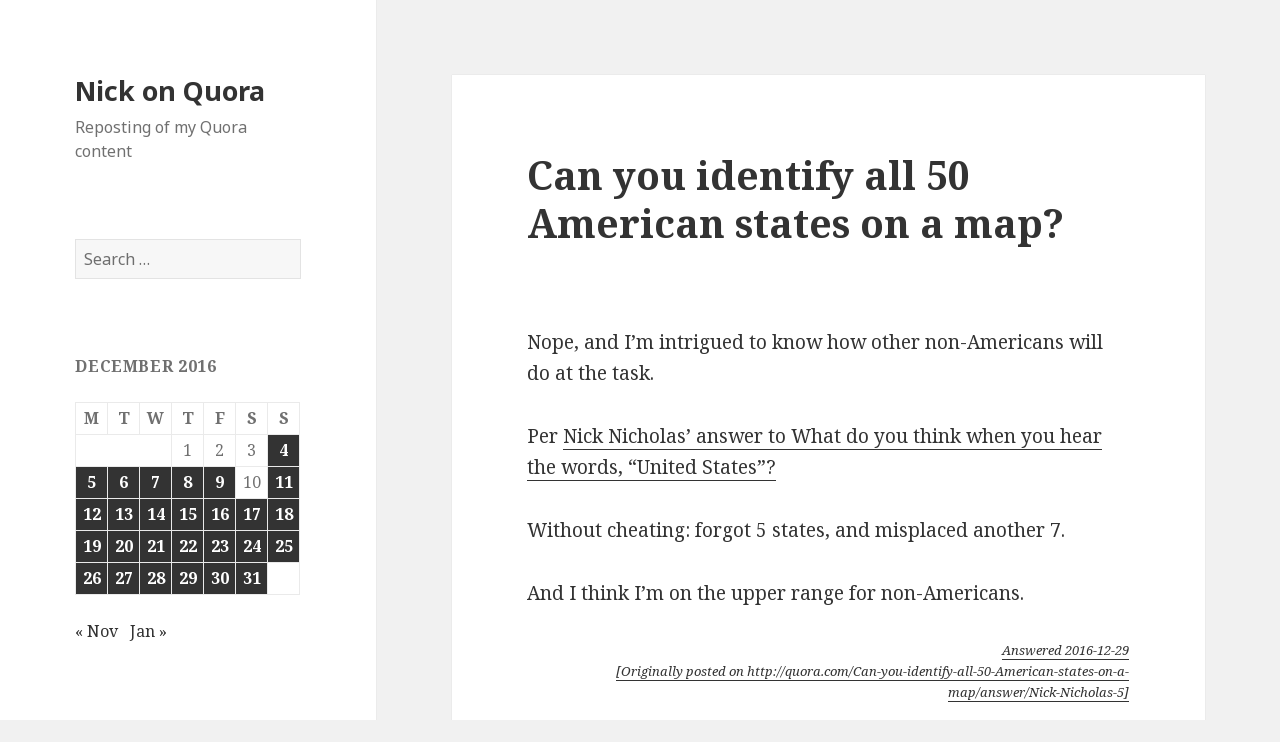

--- FILE ---
content_type: text/html; charset=UTF-8
request_url: http://quora.opoudjis.net/2016/12/29/2016-12-29-can-you-identify-all-50-american-states-on-a-map/
body_size: 9877
content:
<!DOCTYPE html>
<html lang="en-US" class="no-js">
<head>
	<meta charset="UTF-8">
	<meta name="viewport" content="width=device-width">
	<link rel="profile" href="http://gmpg.org/xfn/11">
	<link rel="pingback" href="http://quora.opoudjis.net/xmlrpc.php">
	<!--[if lt IE 9]>
	<script src="http://quora.opoudjis.net/wp-content/themes/twentyfifteen/js/html5.js"></script>
	<![endif]-->
	<script>(function(html){html.className = html.className.replace(/\bno-js\b/,'js')})(document.documentElement);</script>
<title>Can you identify all 50 American states on a map? &#8211; Nick on Quora</title>
<meta name='robots' content='max-image-preview:large' />
	<style>img:is([sizes="auto" i], [sizes^="auto," i]) { contain-intrinsic-size: 3000px 1500px }</style>
	<link rel='dns-prefetch' href='//fonts.googleapis.com' />
<link href='https://fonts.gstatic.com' crossorigin rel='preconnect' />
<link rel="alternate" type="application/rss+xml" title="Nick on Quora &raquo; Feed" href="http://quora.opoudjis.net/feed/" />
<link rel="alternate" type="application/rss+xml" title="Nick on Quora &raquo; Comments Feed" href="http://quora.opoudjis.net/comments/feed/" />
<link rel="alternate" type="application/rss+xml" title="Nick on Quora &raquo; Can you identify all 50 American states on a map? Comments Feed" href="http://quora.opoudjis.net/2016/12/29/2016-12-29-can-you-identify-all-50-american-states-on-a-map/feed/" />
<script type="text/javascript">
/* <![CDATA[ */
window._wpemojiSettings = {"baseUrl":"https:\/\/s.w.org\/images\/core\/emoji\/16.0.1\/72x72\/","ext":".png","svgUrl":"https:\/\/s.w.org\/images\/core\/emoji\/16.0.1\/svg\/","svgExt":".svg","source":{"concatemoji":"http:\/\/quora.opoudjis.net\/wp-includes\/js\/wp-emoji-release.min.js?ver=6.8.3"}};
/*! This file is auto-generated */
!function(s,n){var o,i,e;function c(e){try{var t={supportTests:e,timestamp:(new Date).valueOf()};sessionStorage.setItem(o,JSON.stringify(t))}catch(e){}}function p(e,t,n){e.clearRect(0,0,e.canvas.width,e.canvas.height),e.fillText(t,0,0);var t=new Uint32Array(e.getImageData(0,0,e.canvas.width,e.canvas.height).data),a=(e.clearRect(0,0,e.canvas.width,e.canvas.height),e.fillText(n,0,0),new Uint32Array(e.getImageData(0,0,e.canvas.width,e.canvas.height).data));return t.every(function(e,t){return e===a[t]})}function u(e,t){e.clearRect(0,0,e.canvas.width,e.canvas.height),e.fillText(t,0,0);for(var n=e.getImageData(16,16,1,1),a=0;a<n.data.length;a++)if(0!==n.data[a])return!1;return!0}function f(e,t,n,a){switch(t){case"flag":return n(e,"\ud83c\udff3\ufe0f\u200d\u26a7\ufe0f","\ud83c\udff3\ufe0f\u200b\u26a7\ufe0f")?!1:!n(e,"\ud83c\udde8\ud83c\uddf6","\ud83c\udde8\u200b\ud83c\uddf6")&&!n(e,"\ud83c\udff4\udb40\udc67\udb40\udc62\udb40\udc65\udb40\udc6e\udb40\udc67\udb40\udc7f","\ud83c\udff4\u200b\udb40\udc67\u200b\udb40\udc62\u200b\udb40\udc65\u200b\udb40\udc6e\u200b\udb40\udc67\u200b\udb40\udc7f");case"emoji":return!a(e,"\ud83e\udedf")}return!1}function g(e,t,n,a){var r="undefined"!=typeof WorkerGlobalScope&&self instanceof WorkerGlobalScope?new OffscreenCanvas(300,150):s.createElement("canvas"),o=r.getContext("2d",{willReadFrequently:!0}),i=(o.textBaseline="top",o.font="600 32px Arial",{});return e.forEach(function(e){i[e]=t(o,e,n,a)}),i}function t(e){var t=s.createElement("script");t.src=e,t.defer=!0,s.head.appendChild(t)}"undefined"!=typeof Promise&&(o="wpEmojiSettingsSupports",i=["flag","emoji"],n.supports={everything:!0,everythingExceptFlag:!0},e=new Promise(function(e){s.addEventListener("DOMContentLoaded",e,{once:!0})}),new Promise(function(t){var n=function(){try{var e=JSON.parse(sessionStorage.getItem(o));if("object"==typeof e&&"number"==typeof e.timestamp&&(new Date).valueOf()<e.timestamp+604800&&"object"==typeof e.supportTests)return e.supportTests}catch(e){}return null}();if(!n){if("undefined"!=typeof Worker&&"undefined"!=typeof OffscreenCanvas&&"undefined"!=typeof URL&&URL.createObjectURL&&"undefined"!=typeof Blob)try{var e="postMessage("+g.toString()+"("+[JSON.stringify(i),f.toString(),p.toString(),u.toString()].join(",")+"));",a=new Blob([e],{type:"text/javascript"}),r=new Worker(URL.createObjectURL(a),{name:"wpTestEmojiSupports"});return void(r.onmessage=function(e){c(n=e.data),r.terminate(),t(n)})}catch(e){}c(n=g(i,f,p,u))}t(n)}).then(function(e){for(var t in e)n.supports[t]=e[t],n.supports.everything=n.supports.everything&&n.supports[t],"flag"!==t&&(n.supports.everythingExceptFlag=n.supports.everythingExceptFlag&&n.supports[t]);n.supports.everythingExceptFlag=n.supports.everythingExceptFlag&&!n.supports.flag,n.DOMReady=!1,n.readyCallback=function(){n.DOMReady=!0}}).then(function(){return e}).then(function(){var e;n.supports.everything||(n.readyCallback(),(e=n.source||{}).concatemoji?t(e.concatemoji):e.wpemoji&&e.twemoji&&(t(e.twemoji),t(e.wpemoji)))}))}((window,document),window._wpemojiSettings);
/* ]]> */
</script>
<style id='wp-emoji-styles-inline-css' type='text/css'>

	img.wp-smiley, img.emoji {
		display: inline !important;
		border: none !important;
		box-shadow: none !important;
		height: 1em !important;
		width: 1em !important;
		margin: 0 0.07em !important;
		vertical-align: -0.1em !important;
		background: none !important;
		padding: 0 !important;
	}
</style>
<link rel='stylesheet' id='wp-block-library-css' href='http://quora.opoudjis.net/wp-includes/css/dist/block-library/style.min.css?ver=6.8.3' type='text/css' media='all' />
<style id='classic-theme-styles-inline-css' type='text/css'>
/*! This file is auto-generated */
.wp-block-button__link{color:#fff;background-color:#32373c;border-radius:9999px;box-shadow:none;text-decoration:none;padding:calc(.667em + 2px) calc(1.333em + 2px);font-size:1.125em}.wp-block-file__button{background:#32373c;color:#fff;text-decoration:none}
</style>
<style id='global-styles-inline-css' type='text/css'>
:root{--wp--preset--aspect-ratio--square: 1;--wp--preset--aspect-ratio--4-3: 4/3;--wp--preset--aspect-ratio--3-4: 3/4;--wp--preset--aspect-ratio--3-2: 3/2;--wp--preset--aspect-ratio--2-3: 2/3;--wp--preset--aspect-ratio--16-9: 16/9;--wp--preset--aspect-ratio--9-16: 9/16;--wp--preset--color--black: #000000;--wp--preset--color--cyan-bluish-gray: #abb8c3;--wp--preset--color--white: #ffffff;--wp--preset--color--pale-pink: #f78da7;--wp--preset--color--vivid-red: #cf2e2e;--wp--preset--color--luminous-vivid-orange: #ff6900;--wp--preset--color--luminous-vivid-amber: #fcb900;--wp--preset--color--light-green-cyan: #7bdcb5;--wp--preset--color--vivid-green-cyan: #00d084;--wp--preset--color--pale-cyan-blue: #8ed1fc;--wp--preset--color--vivid-cyan-blue: #0693e3;--wp--preset--color--vivid-purple: #9b51e0;--wp--preset--gradient--vivid-cyan-blue-to-vivid-purple: linear-gradient(135deg,rgba(6,147,227,1) 0%,rgb(155,81,224) 100%);--wp--preset--gradient--light-green-cyan-to-vivid-green-cyan: linear-gradient(135deg,rgb(122,220,180) 0%,rgb(0,208,130) 100%);--wp--preset--gradient--luminous-vivid-amber-to-luminous-vivid-orange: linear-gradient(135deg,rgba(252,185,0,1) 0%,rgba(255,105,0,1) 100%);--wp--preset--gradient--luminous-vivid-orange-to-vivid-red: linear-gradient(135deg,rgba(255,105,0,1) 0%,rgb(207,46,46) 100%);--wp--preset--gradient--very-light-gray-to-cyan-bluish-gray: linear-gradient(135deg,rgb(238,238,238) 0%,rgb(169,184,195) 100%);--wp--preset--gradient--cool-to-warm-spectrum: linear-gradient(135deg,rgb(74,234,220) 0%,rgb(151,120,209) 20%,rgb(207,42,186) 40%,rgb(238,44,130) 60%,rgb(251,105,98) 80%,rgb(254,248,76) 100%);--wp--preset--gradient--blush-light-purple: linear-gradient(135deg,rgb(255,206,236) 0%,rgb(152,150,240) 100%);--wp--preset--gradient--blush-bordeaux: linear-gradient(135deg,rgb(254,205,165) 0%,rgb(254,45,45) 50%,rgb(107,0,62) 100%);--wp--preset--gradient--luminous-dusk: linear-gradient(135deg,rgb(255,203,112) 0%,rgb(199,81,192) 50%,rgb(65,88,208) 100%);--wp--preset--gradient--pale-ocean: linear-gradient(135deg,rgb(255,245,203) 0%,rgb(182,227,212) 50%,rgb(51,167,181) 100%);--wp--preset--gradient--electric-grass: linear-gradient(135deg,rgb(202,248,128) 0%,rgb(113,206,126) 100%);--wp--preset--gradient--midnight: linear-gradient(135deg,rgb(2,3,129) 0%,rgb(40,116,252) 100%);--wp--preset--font-size--small: 13px;--wp--preset--font-size--medium: 20px;--wp--preset--font-size--large: 36px;--wp--preset--font-size--x-large: 42px;--wp--preset--spacing--20: 0.44rem;--wp--preset--spacing--30: 0.67rem;--wp--preset--spacing--40: 1rem;--wp--preset--spacing--50: 1.5rem;--wp--preset--spacing--60: 2.25rem;--wp--preset--spacing--70: 3.38rem;--wp--preset--spacing--80: 5.06rem;--wp--preset--shadow--natural: 6px 6px 9px rgba(0, 0, 0, 0.2);--wp--preset--shadow--deep: 12px 12px 50px rgba(0, 0, 0, 0.4);--wp--preset--shadow--sharp: 6px 6px 0px rgba(0, 0, 0, 0.2);--wp--preset--shadow--outlined: 6px 6px 0px -3px rgba(255, 255, 255, 1), 6px 6px rgba(0, 0, 0, 1);--wp--preset--shadow--crisp: 6px 6px 0px rgba(0, 0, 0, 1);}:where(.is-layout-flex){gap: 0.5em;}:where(.is-layout-grid){gap: 0.5em;}body .is-layout-flex{display: flex;}.is-layout-flex{flex-wrap: wrap;align-items: center;}.is-layout-flex > :is(*, div){margin: 0;}body .is-layout-grid{display: grid;}.is-layout-grid > :is(*, div){margin: 0;}:where(.wp-block-columns.is-layout-flex){gap: 2em;}:where(.wp-block-columns.is-layout-grid){gap: 2em;}:where(.wp-block-post-template.is-layout-flex){gap: 1.25em;}:where(.wp-block-post-template.is-layout-grid){gap: 1.25em;}.has-black-color{color: var(--wp--preset--color--black) !important;}.has-cyan-bluish-gray-color{color: var(--wp--preset--color--cyan-bluish-gray) !important;}.has-white-color{color: var(--wp--preset--color--white) !important;}.has-pale-pink-color{color: var(--wp--preset--color--pale-pink) !important;}.has-vivid-red-color{color: var(--wp--preset--color--vivid-red) !important;}.has-luminous-vivid-orange-color{color: var(--wp--preset--color--luminous-vivid-orange) !important;}.has-luminous-vivid-amber-color{color: var(--wp--preset--color--luminous-vivid-amber) !important;}.has-light-green-cyan-color{color: var(--wp--preset--color--light-green-cyan) !important;}.has-vivid-green-cyan-color{color: var(--wp--preset--color--vivid-green-cyan) !important;}.has-pale-cyan-blue-color{color: var(--wp--preset--color--pale-cyan-blue) !important;}.has-vivid-cyan-blue-color{color: var(--wp--preset--color--vivid-cyan-blue) !important;}.has-vivid-purple-color{color: var(--wp--preset--color--vivid-purple) !important;}.has-black-background-color{background-color: var(--wp--preset--color--black) !important;}.has-cyan-bluish-gray-background-color{background-color: var(--wp--preset--color--cyan-bluish-gray) !important;}.has-white-background-color{background-color: var(--wp--preset--color--white) !important;}.has-pale-pink-background-color{background-color: var(--wp--preset--color--pale-pink) !important;}.has-vivid-red-background-color{background-color: var(--wp--preset--color--vivid-red) !important;}.has-luminous-vivid-orange-background-color{background-color: var(--wp--preset--color--luminous-vivid-orange) !important;}.has-luminous-vivid-amber-background-color{background-color: var(--wp--preset--color--luminous-vivid-amber) !important;}.has-light-green-cyan-background-color{background-color: var(--wp--preset--color--light-green-cyan) !important;}.has-vivid-green-cyan-background-color{background-color: var(--wp--preset--color--vivid-green-cyan) !important;}.has-pale-cyan-blue-background-color{background-color: var(--wp--preset--color--pale-cyan-blue) !important;}.has-vivid-cyan-blue-background-color{background-color: var(--wp--preset--color--vivid-cyan-blue) !important;}.has-vivid-purple-background-color{background-color: var(--wp--preset--color--vivid-purple) !important;}.has-black-border-color{border-color: var(--wp--preset--color--black) !important;}.has-cyan-bluish-gray-border-color{border-color: var(--wp--preset--color--cyan-bluish-gray) !important;}.has-white-border-color{border-color: var(--wp--preset--color--white) !important;}.has-pale-pink-border-color{border-color: var(--wp--preset--color--pale-pink) !important;}.has-vivid-red-border-color{border-color: var(--wp--preset--color--vivid-red) !important;}.has-luminous-vivid-orange-border-color{border-color: var(--wp--preset--color--luminous-vivid-orange) !important;}.has-luminous-vivid-amber-border-color{border-color: var(--wp--preset--color--luminous-vivid-amber) !important;}.has-light-green-cyan-border-color{border-color: var(--wp--preset--color--light-green-cyan) !important;}.has-vivid-green-cyan-border-color{border-color: var(--wp--preset--color--vivid-green-cyan) !important;}.has-pale-cyan-blue-border-color{border-color: var(--wp--preset--color--pale-cyan-blue) !important;}.has-vivid-cyan-blue-border-color{border-color: var(--wp--preset--color--vivid-cyan-blue) !important;}.has-vivid-purple-border-color{border-color: var(--wp--preset--color--vivid-purple) !important;}.has-vivid-cyan-blue-to-vivid-purple-gradient-background{background: var(--wp--preset--gradient--vivid-cyan-blue-to-vivid-purple) !important;}.has-light-green-cyan-to-vivid-green-cyan-gradient-background{background: var(--wp--preset--gradient--light-green-cyan-to-vivid-green-cyan) !important;}.has-luminous-vivid-amber-to-luminous-vivid-orange-gradient-background{background: var(--wp--preset--gradient--luminous-vivid-amber-to-luminous-vivid-orange) !important;}.has-luminous-vivid-orange-to-vivid-red-gradient-background{background: var(--wp--preset--gradient--luminous-vivid-orange-to-vivid-red) !important;}.has-very-light-gray-to-cyan-bluish-gray-gradient-background{background: var(--wp--preset--gradient--very-light-gray-to-cyan-bluish-gray) !important;}.has-cool-to-warm-spectrum-gradient-background{background: var(--wp--preset--gradient--cool-to-warm-spectrum) !important;}.has-blush-light-purple-gradient-background{background: var(--wp--preset--gradient--blush-light-purple) !important;}.has-blush-bordeaux-gradient-background{background: var(--wp--preset--gradient--blush-bordeaux) !important;}.has-luminous-dusk-gradient-background{background: var(--wp--preset--gradient--luminous-dusk) !important;}.has-pale-ocean-gradient-background{background: var(--wp--preset--gradient--pale-ocean) !important;}.has-electric-grass-gradient-background{background: var(--wp--preset--gradient--electric-grass) !important;}.has-midnight-gradient-background{background: var(--wp--preset--gradient--midnight) !important;}.has-small-font-size{font-size: var(--wp--preset--font-size--small) !important;}.has-medium-font-size{font-size: var(--wp--preset--font-size--medium) !important;}.has-large-font-size{font-size: var(--wp--preset--font-size--large) !important;}.has-x-large-font-size{font-size: var(--wp--preset--font-size--x-large) !important;}
:where(.wp-block-post-template.is-layout-flex){gap: 1.25em;}:where(.wp-block-post-template.is-layout-grid){gap: 1.25em;}
:where(.wp-block-columns.is-layout-flex){gap: 2em;}:where(.wp-block-columns.is-layout-grid){gap: 2em;}
:root :where(.wp-block-pullquote){font-size: 1.5em;line-height: 1.6;}
</style>
<link rel='stylesheet' id='twentyfifteen-fonts-css' href='https://fonts.googleapis.com/css?family=Noto+Sans%3A400italic%2C700italic%2C400%2C700%7CNoto+Serif%3A400italic%2C700italic%2C400%2C700%7CInconsolata%3A400%2C700&#038;subset=latin%2Clatin-ext' type='text/css' media='all' />
<link rel='stylesheet' id='genericons-css' href='http://quora.opoudjis.net/wp-content/themes/twentyfifteen/genericons/genericons.css?ver=3.2' type='text/css' media='all' />
<link rel='stylesheet' id='twentyfifteen-style-css' href='http://quora.opoudjis.net/wp-content/themes/twentyfifteen/style.css?ver=6.8.3' type='text/css' media='all' />
<!--[if lt IE 9]>
<link rel='stylesheet' id='twentyfifteen-ie-css' href='http://quora.opoudjis.net/wp-content/themes/twentyfifteen/css/ie.css?ver=20141010' type='text/css' media='all' />
<![endif]-->
<!--[if lt IE 8]>
<link rel='stylesheet' id='twentyfifteen-ie7-css' href='http://quora.opoudjis.net/wp-content/themes/twentyfifteen/css/ie7.css?ver=20141010' type='text/css' media='all' />
<![endif]-->
<style id='akismet-widget-style-inline-css' type='text/css'>

			.a-stats {
				--akismet-color-mid-green: #357b49;
				--akismet-color-white: #fff;
				--akismet-color-light-grey: #f6f7f7;

				max-width: 350px;
				width: auto;
			}

			.a-stats * {
				all: unset;
				box-sizing: border-box;
			}

			.a-stats strong {
				font-weight: 600;
			}

			.a-stats a.a-stats__link,
			.a-stats a.a-stats__link:visited,
			.a-stats a.a-stats__link:active {
				background: var(--akismet-color-mid-green);
				border: none;
				box-shadow: none;
				border-radius: 8px;
				color: var(--akismet-color-white);
				cursor: pointer;
				display: block;
				font-family: -apple-system, BlinkMacSystemFont, 'Segoe UI', 'Roboto', 'Oxygen-Sans', 'Ubuntu', 'Cantarell', 'Helvetica Neue', sans-serif;
				font-weight: 500;
				padding: 12px;
				text-align: center;
				text-decoration: none;
				transition: all 0.2s ease;
			}

			/* Extra specificity to deal with TwentyTwentyOne focus style */
			.widget .a-stats a.a-stats__link:focus {
				background: var(--akismet-color-mid-green);
				color: var(--akismet-color-white);
				text-decoration: none;
			}

			.a-stats a.a-stats__link:hover {
				filter: brightness(110%);
				box-shadow: 0 4px 12px rgba(0, 0, 0, 0.06), 0 0 2px rgba(0, 0, 0, 0.16);
			}

			.a-stats .count {
				color: var(--akismet-color-white);
				display: block;
				font-size: 1.5em;
				line-height: 1.4;
				padding: 0 13px;
				white-space: nowrap;
			}
		
</style>
<script type="text/javascript" src="http://quora.opoudjis.net/wp-includes/js/jquery/jquery.min.js?ver=3.7.1" id="jquery-core-js"></script>
<script type="text/javascript" src="http://quora.opoudjis.net/wp-includes/js/jquery/jquery-migrate.min.js?ver=3.4.1" id="jquery-migrate-js"></script>
<link rel="https://api.w.org/" href="http://quora.opoudjis.net/wp-json/" /><link rel="alternate" title="JSON" type="application/json" href="http://quora.opoudjis.net/wp-json/wp/v2/posts/26593" /><link rel="EditURI" type="application/rsd+xml" title="RSD" href="http://quora.opoudjis.net/xmlrpc.php?rsd" />
<meta name="generator" content="WordPress 6.8.3" />
<link rel="canonical" href="http://quora.opoudjis.net/2016/12/29/2016-12-29-can-you-identify-all-50-american-states-on-a-map/" />
<link rel='shortlink' href='http://quora.opoudjis.net/?p=26593' />
<link rel="alternate" title="oEmbed (JSON)" type="application/json+oembed" href="http://quora.opoudjis.net/wp-json/oembed/1.0/embed?url=http%3A%2F%2Fquora.opoudjis.net%2F2016%2F12%2F29%2F2016-12-29-can-you-identify-all-50-american-states-on-a-map%2F" />
<link rel="alternate" title="oEmbed (XML)" type="text/xml+oembed" href="http://quora.opoudjis.net/wp-json/oembed/1.0/embed?url=http%3A%2F%2Fquora.opoudjis.net%2F2016%2F12%2F29%2F2016-12-29-can-you-identify-all-50-american-states-on-a-map%2F&#038;format=xml" />
<style type="text/css">.recentcomments a{display:inline !important;padding:0 !important;margin:0 !important;}</style>		<style type="text/css" id="wp-custom-css">
			/*
You can add your own CSS here.

Click the help icon above to learn more.
*/

.CredibilityFacts { text-align: right; font-style: italic; font-size: small; } .Attribution { text-align: right; font-style: italic; font-size: small; }		</style>
		</head>

<body class="wp-singular post-template-default single single-post postid-26593 single-format-standard wp-theme-twentyfifteen">
<div id="page" class="hfeed site">
	<a class="skip-link screen-reader-text" href="#content">Skip to content</a>

	<div id="sidebar" class="sidebar">
		<header id="masthead" class="site-header" role="banner">
			<div class="site-branding">
										<p class="site-title"><a href="http://quora.opoudjis.net/" rel="home">Nick on Quora</a></p>
											<p class="site-description">Reposting of my Quora content</p>
									<button class="secondary-toggle">Menu and widgets</button>
			</div><!-- .site-branding -->
		</header><!-- .site-header -->

			<div id="secondary" class="secondary">

		
		
					<div id="widget-area" class="widget-area" role="complementary">
				<aside id="search-2" class="widget widget_search"><form role="search" method="get" class="search-form" action="http://quora.opoudjis.net/">
				<label>
					<span class="screen-reader-text">Search for:</span>
					<input type="search" class="search-field" placeholder="Search &hellip;" value="" name="s" />
				</label>
				<input type="submit" class="search-submit screen-reader-text" value="Search" />
			</form></aside><aside id="calendar-2" class="widget widget_calendar"><div id="calendar_wrap" class="calendar_wrap"><table id="wp-calendar" class="wp-calendar-table">
	<caption>December 2016</caption>
	<thead>
	<tr>
		<th scope="col" aria-label="Monday">M</th>
		<th scope="col" aria-label="Tuesday">T</th>
		<th scope="col" aria-label="Wednesday">W</th>
		<th scope="col" aria-label="Thursday">T</th>
		<th scope="col" aria-label="Friday">F</th>
		<th scope="col" aria-label="Saturday">S</th>
		<th scope="col" aria-label="Sunday">S</th>
	</tr>
	</thead>
	<tbody>
	<tr>
		<td colspan="3" class="pad">&nbsp;</td><td>1</td><td>2</td><td>3</td><td><a href="http://quora.opoudjis.net/2016/12/04/" aria-label="Posts published on December 4, 2016">4</a></td>
	</tr>
	<tr>
		<td><a href="http://quora.opoudjis.net/2016/12/05/" aria-label="Posts published on December 5, 2016">5</a></td><td><a href="http://quora.opoudjis.net/2016/12/06/" aria-label="Posts published on December 6, 2016">6</a></td><td><a href="http://quora.opoudjis.net/2016/12/07/" aria-label="Posts published on December 7, 2016">7</a></td><td><a href="http://quora.opoudjis.net/2016/12/08/" aria-label="Posts published on December 8, 2016">8</a></td><td><a href="http://quora.opoudjis.net/2016/12/09/" aria-label="Posts published on December 9, 2016">9</a></td><td>10</td><td><a href="http://quora.opoudjis.net/2016/12/11/" aria-label="Posts published on December 11, 2016">11</a></td>
	</tr>
	<tr>
		<td><a href="http://quora.opoudjis.net/2016/12/12/" aria-label="Posts published on December 12, 2016">12</a></td><td><a href="http://quora.opoudjis.net/2016/12/13/" aria-label="Posts published on December 13, 2016">13</a></td><td><a href="http://quora.opoudjis.net/2016/12/14/" aria-label="Posts published on December 14, 2016">14</a></td><td><a href="http://quora.opoudjis.net/2016/12/15/" aria-label="Posts published on December 15, 2016">15</a></td><td><a href="http://quora.opoudjis.net/2016/12/16/" aria-label="Posts published on December 16, 2016">16</a></td><td><a href="http://quora.opoudjis.net/2016/12/17/" aria-label="Posts published on December 17, 2016">17</a></td><td><a href="http://quora.opoudjis.net/2016/12/18/" aria-label="Posts published on December 18, 2016">18</a></td>
	</tr>
	<tr>
		<td><a href="http://quora.opoudjis.net/2016/12/19/" aria-label="Posts published on December 19, 2016">19</a></td><td><a href="http://quora.opoudjis.net/2016/12/20/" aria-label="Posts published on December 20, 2016">20</a></td><td><a href="http://quora.opoudjis.net/2016/12/21/" aria-label="Posts published on December 21, 2016">21</a></td><td><a href="http://quora.opoudjis.net/2016/12/22/" aria-label="Posts published on December 22, 2016">22</a></td><td><a href="http://quora.opoudjis.net/2016/12/23/" aria-label="Posts published on December 23, 2016">23</a></td><td><a href="http://quora.opoudjis.net/2016/12/24/" aria-label="Posts published on December 24, 2016">24</a></td><td><a href="http://quora.opoudjis.net/2016/12/25/" aria-label="Posts published on December 25, 2016">25</a></td>
	</tr>
	<tr>
		<td><a href="http://quora.opoudjis.net/2016/12/26/" aria-label="Posts published on December 26, 2016">26</a></td><td><a href="http://quora.opoudjis.net/2016/12/27/" aria-label="Posts published on December 27, 2016">27</a></td><td><a href="http://quora.opoudjis.net/2016/12/28/" aria-label="Posts published on December 28, 2016">28</a></td><td><a href="http://quora.opoudjis.net/2016/12/29/" aria-label="Posts published on December 29, 2016">29</a></td><td><a href="http://quora.opoudjis.net/2016/12/30/" aria-label="Posts published on December 30, 2016">30</a></td><td><a href="http://quora.opoudjis.net/2016/12/31/" aria-label="Posts published on December 31, 2016">31</a></td>
		<td class="pad" colspan="1">&nbsp;</td>
	</tr>
	</tbody>
	</table><nav aria-label="Previous and next months" class="wp-calendar-nav">
		<span class="wp-calendar-nav-prev"><a href="http://quora.opoudjis.net/2016/11/">&laquo; Nov</a></span>
		<span class="pad">&nbsp;</span>
		<span class="wp-calendar-nav-next"><a href="http://quora.opoudjis.net/2017/01/">Jan &raquo;</a></span>
	</nav></div></aside><aside id="recent-comments-2" class="widget widget_recent_comments"><h2 class="widget-title">Recent Comments</h2><ul id="recentcomments"></ul></aside><aside id="archives-2" class="widget widget_archive"><h2 class="widget-title">Archives</h2>
			<ul>
					<li><a href='http://quora.opoudjis.net/2017/09/'>September 2017</a></li>
	<li><a href='http://quora.opoudjis.net/2017/08/'>August 2017</a></li>
	<li><a href='http://quora.opoudjis.net/2017/07/'>July 2017</a></li>
	<li><a href='http://quora.opoudjis.net/2017/06/'>June 2017</a></li>
	<li><a href='http://quora.opoudjis.net/2017/05/'>May 2017</a></li>
	<li><a href='http://quora.opoudjis.net/2017/04/'>April 2017</a></li>
	<li><a href='http://quora.opoudjis.net/2017/03/'>March 2017</a></li>
	<li><a href='http://quora.opoudjis.net/2017/02/'>February 2017</a></li>
	<li><a href='http://quora.opoudjis.net/2017/01/'>January 2017</a></li>
	<li><a href='http://quora.opoudjis.net/2016/12/'>December 2016</a></li>
	<li><a href='http://quora.opoudjis.net/2016/11/'>November 2016</a></li>
	<li><a href='http://quora.opoudjis.net/2016/10/'>October 2016</a></li>
	<li><a href='http://quora.opoudjis.net/2016/09/'>September 2016</a></li>
	<li><a href='http://quora.opoudjis.net/2016/08/'>August 2016</a></li>
	<li><a href='http://quora.opoudjis.net/2016/07/'>July 2016</a></li>
	<li><a href='http://quora.opoudjis.net/2016/06/'>June 2016</a></li>
	<li><a href='http://quora.opoudjis.net/2016/05/'>May 2016</a></li>
	<li><a href='http://quora.opoudjis.net/2016/04/'>April 2016</a></li>
	<li><a href='http://quora.opoudjis.net/2016/03/'>March 2016</a></li>
	<li><a href='http://quora.opoudjis.net/2016/02/'>February 2016</a></li>
	<li><a href='http://quora.opoudjis.net/2016/01/'>January 2016</a></li>
	<li><a href='http://quora.opoudjis.net/2015/12/'>December 2015</a></li>
	<li><a href='http://quora.opoudjis.net/2015/11/'>November 2015</a></li>
	<li><a href='http://quora.opoudjis.net/2015/10/'>October 2015</a></li>
	<li><a href='http://quora.opoudjis.net/2015/09/'>September 2015</a></li>
	<li><a href='http://quora.opoudjis.net/2015/08/'>August 2015</a></li>
			</ul>

			</aside><aside id="categories-2" class="widget widget_categories"><h2 class="widget-title">Categories</h2>
			<ul>
					<li class="cat-item cat-item-1"><a href="http://quora.opoudjis.net/category/uncategorized/">Uncategorized</a>
</li>
			</ul>

			</aside><aside id="meta-2" class="widget widget_meta"><h2 class="widget-title">Meta</h2>
		<ul>
						<li><a href="http://quora.opoudjis.net/wp-login.php">Log in</a></li>
			<li><a href="http://quora.opoudjis.net/feed/">Entries feed</a></li>
			<li><a href="http://quora.opoudjis.net/comments/feed/">Comments feed</a></li>

			<li><a href="https://wordpress.org/">WordPress.org</a></li>
		</ul>

		</aside>			</div><!-- .widget-area -->
		
	</div><!-- .secondary -->

	</div><!-- .sidebar -->

	<div id="content" class="site-content">

	<div id="primary" class="content-area">
		<main id="main" class="site-main" role="main">

		
<article id="post-26593" class="post-26593 post type-post status-publish format-standard hentry category-uncategorized">
	
	<header class="entry-header">
		<h1 class="entry-title">Can you identify all 50 American states on a map?</h1>	</header><!-- .entry-header -->

	<div class="entry-content">
		<p><body></p>
<div></div>
<p style="text-align: center;"/>
<div>
<p>Nope, and I’m intrigued to know how other non-Americans will do at the task.</p>
<p>Per <a href="http://quora.com/What-do-you-think-when-you-hear-the-words-United-States/answer/Nick-Nicholas-5">Nick Nicholas&#8217; answer to What do you think when you hear the words, &#8220;United States&#8221;?</a></p>
<p>Without cheating: forgot 5 states, and misplaced another 7.</p>
<p>And I think I’m on the upper range for non-Americans.</p>
</div>
<div class="CredibilityFacts"><span id="ugYSHo"><a class="answer_permalink" action_mousedown="AnswerPermalinkClickthrough" href="http://quora.com/Can-you-identify-all-50-American-states-on-a-map/answer/Nick-Nicholas-5" id="__w2_DPJJzns_link">Answered <span class="datetime" id="__w2_xiNZAYA_datespan">2016-12-29</span></a></span></div>
<div class="Attribution"><a href="http://quora.com/Can-you-identify-all-50-American-states-on-a-map/answer/Nick-Nicholas-5">[Originally posted on http://quora.com/Can-you-identify-all-50-American-states-on-a-map/answer/Nick-Nicholas-5]</a></div>
<p></body></p>
	</div><!-- .entry-content -->

	
	<footer class="entry-footer">
		<span class="posted-on"><span class="screen-reader-text">Posted on </span><a href="http://quora.opoudjis.net/2016/12/29/2016-12-29-can-you-identify-all-50-american-states-on-a-map/" rel="bookmark"><time class="entry-date published" datetime="2016-12-29T00:00:00+00:00">December 29, 2016</time><time class="updated" datetime="2017-09-10T12:07:22+00:00">September 10, 2017</time></a></span><span class="byline"><span class="author vcard"><span class="screen-reader-text">Author </span><a class="url fn n" href="http://quora.opoudjis.net/author/admin/">admin</a></span></span>			</footer><!-- .entry-footer -->

</article><!-- #post-## -->

<div id="comments" class="comments-area">

	
	
		<div id="respond" class="comment-respond">
		<h3 id="reply-title" class="comment-reply-title">Leave a Reply <small><a rel="nofollow" id="cancel-comment-reply-link" href="/2016/12/29/2016-12-29-can-you-identify-all-50-american-states-on-a-map/#respond" style="display:none;">Cancel reply</a></small></h3><form action="http://quora.opoudjis.net/wp-comments-post.php" method="post" id="commentform" class="comment-form"><p class="comment-notes"><span id="email-notes">Your email address will not be published.</span> <span class="required-field-message">Required fields are marked <span class="required">*</span></span></p><p class="comment-form-comment"><label for="comment">Comment <span class="required">*</span></label> <textarea id="comment" name="comment" cols="45" rows="8" maxlength="65525" required></textarea></p><p class="comment-form-author"><label for="author">Name <span class="required">*</span></label> <input id="author" name="author" type="text" value="" size="30" maxlength="245" autocomplete="name" required /></p>
<p class="comment-form-email"><label for="email">Email <span class="required">*</span></label> <input id="email" name="email" type="email" value="" size="30" maxlength="100" aria-describedby="email-notes" autocomplete="email" required /></p>
<p class="comment-form-url"><label for="url">Website</label> <input id="url" name="url" type="url" value="" size="30" maxlength="200" autocomplete="url" /></p>
<p class="form-submit"><input name="submit" type="submit" id="submit" class="submit" value="Post Comment" /> <input type='hidden' name='comment_post_ID' value='26593' id='comment_post_ID' />
<input type='hidden' name='comment_parent' id='comment_parent' value='0' />
</p><p style="display: none;"><input type="hidden" id="akismet_comment_nonce" name="akismet_comment_nonce" value="8f0ba003cc" /></p><p style="display: none !important;" class="akismet-fields-container" data-prefix="ak_"><label>&#916;<textarea name="ak_hp_textarea" cols="45" rows="8" maxlength="100"></textarea></label><input type="hidden" id="ak_js_1" name="ak_js" value="155"/><script>document.getElementById( "ak_js_1" ).setAttribute( "value", ( new Date() ).getTime() );</script></p></form>	</div><!-- #respond -->
	
</div><!-- .comments-area -->

	<nav class="navigation post-navigation" aria-label="Posts">
		<h2 class="screen-reader-text">Post navigation</h2>
		<div class="nav-links"><div class="nav-previous"><a href="http://quora.opoudjis.net/2016/12/28/2016-12-28-would-greek-cypriots-accept-the-return-of-the-north-of-cyprus-if-the-turkish-cypriots-were-expelled/" rel="prev"><span class="meta-nav" aria-hidden="true">Previous</span> <span class="screen-reader-text">Previous post:</span> <span class="post-title">Would Greek Cypriots accept the return of the north of Cyprus if the Turkish Cypriots were expelled?</span></a></div><div class="nav-next"><a href="http://quora.opoudjis.net/2016/12/30/2016-12-30-as-a-language-lover-whats-your-favourite-european-language-thats-spoken-by-millions-of-people-but-studied-by-very-few-people/" rel="next"><span class="meta-nav" aria-hidden="true">Next</span> <span class="screen-reader-text">Next post:</span> <span class="post-title">As a language lover, what&#8217;s your favourite European language that&#8217;s spoken by millions of people but studied by very few people?</span></a></div></div>
	</nav>
		</main><!-- .site-main -->
	</div><!-- .content-area -->


	</div><!-- .site-content -->

	<footer id="colophon" class="site-footer" role="contentinfo">
		<div class="site-info">
						<a href="https://wordpress.org/">Proudly powered by WordPress</a>-Register your <a href="http://www.digitalpacific.com.au/domain-names/register-domain-name/">domain name</a> and host your website with Digital Pacific <a href="http://www.digitalpacific.com.au/hosting/">Web Hosting</a>.
		</div><!-- .site-info -->
	</footer><!-- .site-footer -->

</div><!-- .site -->

<script type="speculationrules">
{"prefetch":[{"source":"document","where":{"and":[{"href_matches":"\/*"},{"not":{"href_matches":["\/wp-*.php","\/wp-admin\/*","\/wp-content\/uploads\/*","\/wp-content\/*","\/wp-content\/plugins\/*","\/wp-content\/themes\/twentyfifteen\/*","\/*\\?(.+)"]}},{"not":{"selector_matches":"a[rel~=\"nofollow\"]"}},{"not":{"selector_matches":".no-prefetch, .no-prefetch a"}}]},"eagerness":"conservative"}]}
</script>
<script type="text/javascript" src="http://quora.opoudjis.net/wp-content/themes/twentyfifteen/js/skip-link-focus-fix.js?ver=20141010" id="twentyfifteen-skip-link-focus-fix-js"></script>
<script type="text/javascript" src="http://quora.opoudjis.net/wp-includes/js/comment-reply.min.js?ver=6.8.3" id="comment-reply-js" async="async" data-wp-strategy="async"></script>
<script type="text/javascript" id="twentyfifteen-script-js-extra">
/* <![CDATA[ */
var screenReaderText = {"expand":"<span class=\"screen-reader-text\">expand child menu<\/span>","collapse":"<span class=\"screen-reader-text\">collapse child menu<\/span>"};
/* ]]> */
</script>
<script type="text/javascript" src="http://quora.opoudjis.net/wp-content/themes/twentyfifteen/js/functions.js?ver=20150330" id="twentyfifteen-script-js"></script>
<script defer type="text/javascript" src="http://quora.opoudjis.net/wp-content/plugins/akismet/_inc/akismet-frontend.js?ver=1704801122" id="akismet-frontend-js"></script>

</body>
</html>
